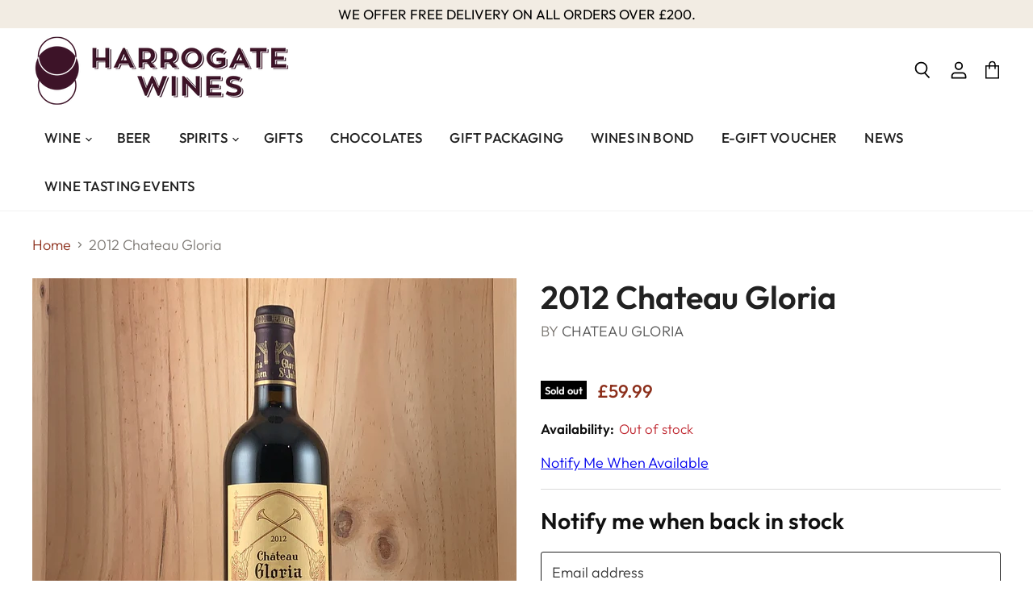

--- FILE ---
content_type: text/javascript; charset=utf-8
request_url: https://www.harrogatefinewinecompany.com/products/2012-chateau-gloria.js
body_size: 354
content:
{"id":6160462282927,"title":"2012 Chateau Gloria","handle":"2012-chateau-gloria","description":"\u003cspan data-mce-fragment=\"1\"\u003eThe Gloria 2012 is a blend of 63% Cabernet Sauvignon, 27% Merlot, 5% Cabernet Franc and 5% Petit Verdot raised in 40% new oak.  The palate is medium-bodied with firm, slightly dry tannins. This is an earlier-drinking, serviceable Gloria.\u003c\/span\u003e","published_at":"2020-12-17T12:18:05+00:00","created_at":"2020-12-17T12:18:04+00:00","vendor":"Chateau Gloria","type":"Wine","tags":["Country_France","Grape_Cabernet Franc","Grape_Cabernet Sauvignon","Grape_Merlot","Grape_Petit Verdot","Region_Bordeaux","Size_750ml","Type_Red","Vintage_2012","Wine"],"price":5999,"price_min":5999,"price_max":5999,"available":false,"price_varies":false,"compare_at_price":null,"compare_at_price_min":0,"compare_at_price_max":0,"compare_at_price_varies":false,"variants":[{"id":37868291850415,"title":"Default Title","option1":"Default Title","option2":null,"option3":null,"sku":null,"requires_shipping":true,"taxable":true,"featured_image":null,"available":false,"name":"2012 Chateau Gloria","public_title":null,"options":["Default Title"],"price":5999,"weight":0,"compare_at_price":null,"inventory_management":"shopify","barcode":"91850415","requires_selling_plan":false,"selling_plan_allocations":[]}],"images":["\/\/cdn.shopify.com\/s\/files\/1\/0490\/2354\/9604\/products\/image_a0b50377-9ba2-48f7-b8a5-f78261720787.png?v=1619019246"],"featured_image":"\/\/cdn.shopify.com\/s\/files\/1\/0490\/2354\/9604\/products\/image_a0b50377-9ba2-48f7-b8a5-f78261720787.png?v=1619019246","options":[{"name":"Title","position":1,"values":["Default Title"]}],"url":"\/products\/2012-chateau-gloria","media":[{"alt":null,"id":21356362236079,"position":1,"preview_image":{"aspect_ratio":1.001,"height":1080,"width":1081,"src":"https:\/\/cdn.shopify.com\/s\/files\/1\/0490\/2354\/9604\/products\/image_a0b50377-9ba2-48f7-b8a5-f78261720787.png?v=1619019246"},"aspect_ratio":1.001,"height":1080,"media_type":"image","src":"https:\/\/cdn.shopify.com\/s\/files\/1\/0490\/2354\/9604\/products\/image_a0b50377-9ba2-48f7-b8a5-f78261720787.png?v=1619019246","width":1081}],"requires_selling_plan":false,"selling_plan_groups":[]}

--- FILE ---
content_type: text/javascript
request_url: https://www.harrogatefinewinecompany.com/cdn/shop/t/13/assets/callforprice.js?v=145608080815286918981712745050
body_size: 4312
content:
function callforPrice(){this.init=function(){this.checkProductPage()?this.productInArray()&&(hide_price&&this.hidePrice(),hide_ajaxaddtocart&&this.hideAddtoCart(),display_call_for_price&&this.insertCallButton(this.checkProductPage()),display_phone&&phone_no!=""&&this.insertPhoneno(),this.getCallforPriceForm(),this.getProductList()):(this.getCallforPriceForm(),this.getProductList()),this.setCallForPriceForm(),this.setSuccessModal();var checkCaptch2=0},this.getCurrentURL=function(){return window.location.href},this.checkProductPage=function(){if(this.getCurrentURL().indexOf("/products")==-1)return!1;if(this.getCurrentURL().indexOf("/products")!=-1){var productURL=this.getCurrentURL().split("/products");if(productURL=productURL[1],productURL=productURL.replace("/",""),productURL.indexOf("?")!=-1)var productURL=productURL.substr(0,productURL.indexOf("?"));return productURL}},shopUrl=function(){return location.protocol+"//"+location.host},this.isInArray=function(value,array){return array.indexOf(value)>-1},this.getProductHandle=function(){return this.checkProductPage()},this.productInArray=function(){if(typeof handle_array!="undefined"&&handle_array.length>0)return this.isInArray(decodeURI(this.getProductHandle()),handle_array)},this.hidePrice=function(){var priceEle=this.priceContainerElement(),mainContainer=this.productContainerElement(),formContainer=jQuery(mainContainer).find('form[action="/cart/add"]').eq(0);formContainer.length&&(formContainer.find(".cfpnumber").length||(formContainer.parent().find(priceEle).length?formContainer.parent().find(priceEle).remove():formContainer.closest().find(priceEle).remove()))},this.hideAddtoCart=function(){var cartString=this.addtocartContainerElement(),mainContainer=this.productContainerElement(),formContainer=jQuery(mainContainer).find('form[action="/cart/add"]').eq(0);formContainer.length&&(formContainer.find(".cwsCallforPrice").length||(formContainer.find('button, input[type="submit"], input[type="button"]').remove(),formContainer.parent().find(cartString).length,formContainer.find(cartString).remove()))},this.insertPhoneno=function(){var mainContainer=this.productContainerElement(),formContainer=jQuery(mainContainer).find('form[action="/cart/add"]').eq(0);if(formContainer.length)if(enable_outofstock)formContainer.find(".cfpnumber").length||formContainer.append(jQuery("<span class='cfpnumber'>"+phone_no_label+"<a href='tel:"+phone_no+"' target='_blank'>"+phone_no+"</a></span>"));else{var page_content=jQuery(mainContainer).clone().find("script,noscript,style").remove().end().html();if(page_content.indexOf("Sold out")==-1){var cartButton=jQuery(formContainer).find('button, input[type="submit"], input[type="button"]');cartButton.attr("disabled")!="disabled"&&(jQuery(".cfpnumber").length||formContainer.append(jQuery("<span class='cfpnumber'>"+phone_no_label+"<a href='tel:"+phone_no+"' target='_blank'>"+phone_no+"</a></span>")))}}},this.insertCallButton=function(url){var mainContainer=this.productContainerElement(),formContainer=jQuery(mainContainer).find('form[action="/cart/add"]').eq(0);if(formContainer.length){var url1='"'+decodeURI(url)+'"';if(enable_outofstock)formContainer.find(".cwsCallforPrice").length||formContainer.append(jQuery("<div class='cwsCallforPrice btn' onclick='showCallForPriceModal(event,"+url1+")' style='"+css_style_button+"'><span class='callPriceText'>"+call_for_price_label+"<span></div>"));else{var page_content=jQuery(mainContainer).clone().find("script,noscript,style").remove().end().html();if(window.variant_prd=="no"){var prd_response=jQuery.parseJSON(jQuery.ajax({url:"/products/"+window.prd_handle+".js",dataType:"json",async:!1}).responseText),prd_available=prd_response.available;if(prd_available==!0){var cartButton=jQuery(formContainer).find('button, input[type="submit"], input[type="button"]');jQuery(".cwsCallforPrice").length||formContainer.append(jQuery("<div class='cwsCallforPrice btn' onclick='showCallForPriceModal(event,"+url1+")' style='"+css_style_button+"'><span class='callPriceText'>"+call_for_price_label+"<span></div>"))}}else{var cartButton=jQuery(formContainer).find('button, input[type="submit"], input[type="button"]');jQuery(".cwsCallforPrice").length||formContainer.append(jQuery("<div class='cwsCallforPrice btn' onclick='showCallForPriceModal(event,"+url1+")' style='"+css_style_button+"'><span class='callPriceText'>"+call_for_price_label+"<span></div>"))}}}},checkProductPageforVariantSelection=function(){var currenturl=window.location.href;if(currenturl.indexOf("/products")==-1)return!1;if(currenturl.indexOf("/products")!=-1){var productURL=currenturl.split("/products");if(productURL=productURL[1],productURL=productURL.replace("/",""),productURL.indexOf("?")!=-1)var productURL=productURL.substr(0,productURL.indexOf("?"));return productURL}},showCallForPriceModal=function(event,handle_url){var product_detail_page_flag=checkProductPageforVariantSelection()==handle_url,form=jQuery("#cwsCallforPriceModal").find("form#cwsCallforPriceForm");jQuery(".cwsCloseForm").click(function(){jQuery("#cwsCallforPriceModal").hide(),jQuery("#cwsCallforSuccessMsg").hide()}),jQuery(".cwsCfpLoading").show();var url="https://www.callforpriceshp.capacitywebservices.com/call_for_price/ajax/getProductVariant.php?action=getProduct&domain="+shopDomain+"&handle="+handle_url;return jQuery.ajax({url:url,type:"GET",dataType:"jsonp"}).done(function(product){if(jQuery(".cwsCfpLoading").hide(),jQuery("#cwsCfpOption").remove(),product.title){jQuery("#cwsCallforPriceModal .modal-header").find("h2").html("");var newh2=contact_form_heading+" "+product.title;jQuery("#cwsCallforPriceModal .modal-header").find("h2").html(newh2)}if(product.option.length>=1){for(var i=0;i<product.option.length;i++){if(i==0)var container=jQuery("<div id='cwsCfpOption'></div>");if(product.option[i].name!="Title"){jQuery("#cwsCfpOption").length&&jQuery("#cwsCfpOption").remove(),container.append("<label for="+product.option[i].id+">"+product.option[i].name+"</label>");var select=jQuery("<select data-index='option-"+i+"' name='option-"+product.option[i].name+"' id='cfpOption_"+product.option[i].id+"'></select>");container.append(select),jQuery.each(product.option[i].values,function(text,key){if(jQuery("select[id^='SingleOptionSelector-"+i+"']").val()==key)var option=new Option(key,key,!0,!0);else var option=new Option(key,key);select.append(jQuery(option))})}}if(product.html.length){var select2=jQuery("<select name='selectvariant' id='cfpvariant' style='display:none'></select>");container.append(select2);for(var j=0;j<product.html.length;j++)product.html[j].title!="Default Title"&&(product.html[j].inventory_quantity==0?select2.append('<option disabled="disabled" value="'+product.html[j].id+'">'+product.html[j].title+"</option>"):select2.append('<option value="'+product.html[j].id+'">'+product.html[j].title+"</option>"));form.find("#cwsCFPcaptcha").length?jQuery(container).insertBefore("#cwsCFPcaptcha"):jQuery(container).insertBefore("#cwsCFPsubmit")}}enabled_captcha==0||site_key==""?form.find("#cwsCFPcaptcha").remove():(jQuery("#cwsCFPsubmit").prop("disabled",!0),form.find("#cwsCFPcaptcha").length&&form.find("#cwsCFPcaptcha").remove(),jQuery('<div id="cwsCFPcaptcha"></div>').insertBefore("#cwsCFPsubmit"),loadCaptcha()),form.find("input[name=productHandle]").length&&form.find("input[name=productHandle]").remove(),form.append("<input type='hidden' value='"+handle_url+"' id='productHandle' name='productHandle'/>"),jQuery("#cwsCFPsubmit").val(submit_label),jQuery("#cwsCallforPriceModal").show(),product.option.length>=1&&(checkVariant(),checkfirstSelected())}).fail(function(error){}),event.preventDefault(),!1},loadCaptcha=function(){var actCallback=function(response){jQuery("#cwsCFPsubmit").prop("disabled",!1),checkfirstSelected(),checkCaptch=1},expCallback=function(){jQuery("#cwsCFPsubmit").prop("disabled",!0)},widget=grecaptcha.render(document.getElementById("cwsCFPcaptcha"),{sitekey:site_key,theme:"light",callback:actCallback,"expired-callback":expCallback})},checkfirstSelected=function(){if(jQuery("*[id^='cfpOption_']").length){var selectstr="",selectOptionstart=new Array;jQuery("*[id^='cfpOption_']").each(function(){selectOptionstart.push(jQuery(this).val())});var selectstr=selectOptionstart.join(" / "),cntStart=0;jQuery("#cfpvariant > option").each(function(e){jQuery.trim(this.text)===jQuery.trim(selectstr)&&(cntStart=parseInt(cntStart)+1)}),cntStart!=0||(jQuery("#cwsCFPsubmit").prop("disabled",!0),jQuery("#cwsCFPsubmit").val(unavailable_label))}},checkVariant=function(){var total=jQuery("*[id^='cfpOption_']").length;jQuery("*[id^='cfpOption_']").change(function(){var data_index=jQuery(this).attr("data-index"),selVal=jQuery(this).val(),number=data_index.substr(data_index.indexOf("-")+1),str="",selectOption=new Array;jQuery("*[id^='cfpOption_']").each(function(index){selectOption.push(jQuery(this).val())});var str=selectOption.join(" / "),cnt=0;jQuery("#cfpvariant > option").each(function(e){jQuery.trim(this.text)===jQuery.trim(str)&&(cnt=parseInt(cnt)+1)}),cnt!=0?enabled_captcha==0||site_key==""?(jQuery("#cwsCFPsubmit").prop("disabled",!1),jQuery("#cwsCFPsubmit").val(submit_label)):typeof checkCaptch=="undefined"||checkCaptch==null?(jQuery("#cwsCFPsubmit").prop("disabled",!0),jQuery("#cwsCFPsubmit").val(submit_label)):(jQuery("#cwsCFPsubmit").prop("disabled",!1),jQuery("#cwsCFPsubmit").val(submit_label)):(jQuery("#cwsCFPsubmit").prop("disabled",!0),jQuery("#cwsCFPsubmit").val(unavailable_label))})},this.getCallforPriceForm=function(){var time=new Date().getTime(),url="https://www.callforpriceshp.capacitywebservices.com/call_for_price/templates/callforPriceForm.php";jQuery(".cwsCloseForm").click(function(){jQuery("#cwsCallforPriceModal").hide(),jQuery("#cwsCallforSuccessMsg").hide()}),jQuery("#cwsCallforPriceForm #cwsCFPsubmit").click(function(event){event.preventDefault(),event.stopImmediatePropagation();var name=jQuery("#cwsCallforPriceForm #cname").val(),email=jQuery("#cwsCallforPriceForm #cemail").val(),comment=jQuery("#cwsCallforPriceForm #comment").val(),phone=jQuery("#cwsCallforPriceForm #phone").val();if(jQuery(".cwsModalerror_show").remove(),name.length<1&&required_field!=""&&required_field.indexOf("name")!==-1&&jQuery("#cwsCallforPriceForm #cname").after('<span class="cwsModalerror_show">'+error_name_label+"</span>"),comment.length<1&&required_field!=""&&required_field.indexOf("comment")!==-1&&jQuery("#cwsCallforPriceForm #comment").after('<span class="cwsModalerror_show">'+error_comment_label+"</span>"),email.length<1)jQuery("#cwsCallforPriceForm #cemail").after('<span class="cwsModalerror_show">'+error_email_label+"</span>");else{var regEx=/^(([^<>()\[\]\\.,;:\s@"]+(\.[^<>()\[\]\\.,;:\s@"]+)*)|(".+"))@((\[[0-9]{1,3}\.[0-9]{1,3}\.[0-9]{1,3}\.[0-9]{1,3}\])|(([a-zA-Z\-0-9]+\.)+[a-zA-Z]{2,}))$/,validEmail=regEx.test(email);validEmail||$("#cwsCallforPriceForm #cemail").after('<span class="cwsModalerror_show">'+error_email_label+"</span>")}if(phone.length<1&&required_field!=""&&required_field.indexOf("phone")!==-1&&$("#cwsCallforPriceForm #phone").after('<span class="cwsModalerror_show">'+error_phone_label+"</span>"),phone.length>0){var phoneno=/^((\+[1-9]{1,4}[ \-]*)|(\([0-9]{2,3}\)[ \-]*)|([0-9]{2,4})[ \-]*)*?[0-9]{3,4}?[ \-]*[0-9]{3,4}?$/,validPhone=phoneno.test(phone);validPhone||$("#cwsCallforPriceForm #phone").after('<span class="cwsModalerror_show">'+error_phone_label+"</span>")}if(jQuery(".cwsModalerror_show").length==""||jQuery(".cwsModalerror_show").length==0){var selectOption=new Array;jQuery("*[id^='cfpOption_']").each(function(index){selectOption.push(jQuery(this).val())});var str=selectOption.join(" / ");str=str.toString(),jQuery("#cfpvariant > option").each(function(){jQuery.trim(this.text)===jQuery.trim(str)&&jQuery("#cwsCallforPriceForm #cfpvariant").val(this.value).change()});var time2=new Date().getTime(),url2="https://www.callforpriceshp.capacitywebservices.com/call_for_price/ajax/callforPriceForm.php?action=submitCallForPrice&domain="+shopDomain+"&currentTime="+time2;jQuery(".cwsCfpLoading").show(),jQuery.ajax({url:url2,type:"GET",data:jQuery("form#cwsCallforPriceForm").serialize(),dataType:"jsonp"}).done(function(res){res.html=="true"&&(jQuery("#cwsCallforPriceModal").hide(),jQuery(".cwsCfpLoading").hide(),jQuery("#cwsCallforSuccessMsg").show())}).fail(function(error){})}}),window.onclick=function(event){var modal=document.getElementById("cwsCallforPriceModal");event.target==modal&&(modal.style.display="none");var modal1=document.getElementById("cwsCallforSuccessMsg");event.target==modal1&&(modal1.style.display="none")}},this.getProductList=function(){var cwsPrice=new callforPrice,product_container=this.productContainerElement(),price_container=this.priceContainerElement(),add_to_cart_container=this.addtocartContainerElement();jQuery("div[class^='cws-callforprice-element']").each(function(){var handle=jQuery(this).attr("data-handle");if(handle!=""){var existHandle=cwsPrice.returnProductUrlInArray(handle),sold=jQuery(this).attr("data-available"),url1='"'+decodeURI(handle)+'"';existHandle?sold=="false"?enable_outofstock&&(display_phone&&phone_no!=""&&jQuery(this).find(".cfpnumber").length<=0&&jQuery(this).append(jQuery("<span class='cfpnumber'>"+phone_no_label+"<a href='tel:"+phone_no+"' target='_blank'>"+phone_no+"</a></span>")),display_call_for_price&&jQuery(this).find(".cwsCallforPrice").length<=0&&jQuery(this).append(jQuery("<div class='cwsCallforPrice btn' onclick='showCallForPriceModal(event,"+url1+")' style='"+css_style_button+"'><span class='callPriceText'>"+call_for_price_label+"<span></div>")),hide_price&&jQuery(this).closest(product_container).find(price_container).remove(),hide_ajaxaddtocart&&jQuery(this).closest(product_container).find(add_to_cart_container).remove()):(display_phone&&phone_no!=""&&jQuery(this).find(".cfpnumber").length<=0&&jQuery(this).append(jQuery("<span class='cfpnumber'>"+phone_no_label+"<a href='tel:"+phone_no+"' target='_blank'>"+phone_no+"</a></span>")),display_call_for_price&&jQuery(this).find(".cwsCallforPrice").length<=0&&jQuery(this).append(jQuery("<div class='cwsCallforPrice btn' onclick='showCallForPriceModal(event,"+url1+")' style='"+css_style_button+"'><span class='callPriceText'>"+call_for_price_label+"<span></div>")),hide_price&&jQuery(this).closest(product_container).find(price_container).remove(),hide_ajaxaddtocart&&jQuery(this).closest(product_container).find(add_to_cart_container).remove()):jQuery(this).remove()}})},this.returnProductLink=function(url){if(url.indexOf("/products")!=-1){var productURL=url.split("/products");if(productURL=productURL[1],productURL=productURL.replace("/",""),productURL.indexOf("?")!=-1)var productURL=productURL.substr(0,productURL.indexOf("?"));return productURL}},this.returnProductUrlInArray=function(url){if(typeof handle_array!="undefined"&&handle_array.length>0)return this.isInArray(decodeURI(url),handle_array)},this.setSuccessModal=function(){thankyou_header!=""?jQuery("#cwsCallforSuccessMsg .modal-header").find("h2").html(thankyou_header):jQuery("#cwsCallforSuccessMsg .modal-header").find("h2").html("SucessFull"),thankyou_msg!=""?jQuery("#cwsCallforSuccessMsg .modal-body").text(thankyou_msg):jQuery("#cwsCallforSuccessMsg .modal-body").text("Inquiry was sent.")},this.setCallForPriceForm=function(){var formModal=jQuery("#cwsCallforPriceModal");name_label&&formModal.find("#cwsCallforPriceForm #cname_label").text(name_label),email_label&&formModal.find("#cwsCallforPriceForm #cemail_label").text(email_label),phone_label&&formModal.find("#cwsCallforPriceForm #cphone_label").text(phone_label),comment_label&&formModal.find("#cwsCallforPriceForm #ccomment_label").text(comment_label),submit_label&&(formModal.find("#cwsCallforPriceForm #cwsCFPsubmit").attr("value",submit_label),formModal.find("#cwsCallforPriceForm #cwsCFPsubmit").val(submit_label))},this.collectionPageCartForm=function(){var cartForm='form[action="/cart/add"]';return cartForm},this.productContainerElement=function(){var listString=[".product-info","li","div.grid__item","div.product","div.grid-view-item","div.collection__item","div.productitem",'div[class*="product-item"]','article[class*="productgrid"]','article[class*="card"]',"div.xs-card",'a[href*="/products/"]',".product-index",".owl-item",".isp_grid_result",".snize-product",".grid-item","div.card",".flickity-viewport .product-wrap","article, div.related-products a",".product--wrapper",".bk-product",".box.product",".box_1",".indiv-product",".product-index",".product-car",".product-card",".product-wrap",".product:not(body)",".products .one-third.column.thumbnail",".limespot-recommendation-box-item .ls-link",".mp-product-grid",".product-grid .four-col .product-link .img-outer",".collection-matrix .grid__item",".product-grid .product-item",".ais-product",".ProductItem__Wrapper",".grid-product__content",".bkt--products-vertical",".lb-product-wrapper",".product-link .rimage-outer-wrapper",".grid__cell .product-item",".item.large--one-quarter","div.list-view-item",".product-recommendations--container",".recently-viewed-products",".box-related"];return parent_selector!=""&&(parent_selector=parent_selector.replace(/(^,)|(,$)/g,""),listString.push(parent_selector)),listString.toString()},this.priceContainerElement=function(){var listString=[".product__prices",".price-box","#comparePrice-product-template","#ProductPrice-product-template","#ProductPrice",".product-price",".product__price","#productPrice-product-template",".product__current-price",".product-thumb-caption-price-current",".product-item-caption-price-current",".grid-product__price",".product__price","span.price","span.product-price",".productitem--price",".product-pricing","span.money",".product-item__price",".product-list-item-price","p.price","div.price",".product-meta__prices","div.product-price","span#price",".price.money","h3.price","a.price",".price-area",".product-item-price",".pricearea",".collectionGrid .collectionBlock-info > p","#ComparePrice",".product--price-wrapper",".product-page--price-wrapper",".color--shop-accent.font-size--s.t--meta.f--main",".ComparePrice",".ProductPrice",".prodThumb .title span:last-child",".price",".product-single__price-product-template",".product-info-price",".price-money",".prod-price","#price-field",".product-grid--price",".prices",".pricing","#product-price",".money-styling",".compare-at-price",".product-item--price",".card__price",".product-card__price",".product-price__price",".product-item__price-wrapper",".product-single__price",".grid-product__price-wrap","a.grid-link p.grid-link__meta",".grid-link__meta",".dualPrice",".product-item--price","#productPrice-product-template",".grid-product__price",".card__price",".product-card__price",".product-item__price-wrapper",".product__prices",".product__price",".price",".Price",".pricing",".Pricing",".money",".Money",".product-price__price",".product-price",".product-single__price"];return price_selector!=""&&(price_selector=price_selector.replace(/(^,)|(,$)/g,""),listString.push(price_selector)),listString.toString()},this.addtocartContainerElement=function(){var listString=[".product-form__item--quantity",".shopify-payment-button__button",".singleCart","#AddToCart-product-template","#AddToCart","#addToCart-product-template",".product__add-to-cart-button",".product-form__cart-submit",".add-to-cart",".cart-functions > button",".productitem--action-atc",".product-form--atc-button",".product-menu-button-atc",".product__add-to-cart",".product-add",".add-to-cart-button","#addToCart",".product-detail__form__action > button",".product-form-submit-wrap > input",'.product-form input[type="submit"]',"input.submit",".add_to_cart",".product-item-quick-shop","#add-to-cart",".productForm-submit",".add-to-cart-btn",".product-single__add-btn",".quick-add--add-button",".product-page--add-to-cart",".addToCart",".product-form .form-actions",".button.add",".btn-cart","button#add",".addtocart",".AddtoCart",".product-add input.add","button#purchase",'form[action="/cart/add"] input[type="button"]','form[action="/cart/add"] button[type="button"]','form[action="/cart/add"] input[type="submit"]','form[action="/cart/add"] button[type="submit"]','.product__form button[type="submit"]',"#AddToCart--product-template",".cws_atc_form",".shopify-payment-button"];return cart_selector!=""&&(cart_selector=cart_selector.replace(/(^,)|(,$)/g,""),listString.push(cart_selector)),listString.toString()}}function initialize_callforprice(){jQuery(document).ready(function($2){if(enable_app){var cwsPrice=new callforPrice;cwsPrice.init(),jQuery("body").css("opacity","1"),jQuery("html").css("opacity","1");var productContainerElements=cwsPrice.productContainerElement(),MutationObserver=window.MutationObserver||window.WebKitMutationObserver||window.MozMutationObserver;if(typeof MutationObserver=="function"){var timeOut=!1,observer=new MutationObserver(function(mutations){mutations.forEach(function(mutation){var newNodes=mutation.addedNodes;if(newNodes!==null){var $nodes=$2(newNodes);$nodes.each(function(){var $node=$2(this);clearTimeout(timeOut),timeOut=setTimeout(function(){$node.find(".cws-callforprice-element")&&cwsPrice.getProductList()},500)})}})}),config={attributes:!1,attributeOldValue:!1,characterData:!1,characterDataOldValue:!1,childList:!0,subtree:!0},targetNode=document.body;observer.observe(targetNode,config)}else{var timeOut=!1;jQuery(document).on("DOMNodeInserted",productContainerElements,function(e){clearTimeout(timeOut),timeOut=setTimeout(function(){jQuery(e.target).find(".cws-callforprice-element")&&cwsPrice.getProductList()},500)})}}else jQuery(25)&&jQuery("div[class^='cws-callforprice-element']").remove(),jQuery("body").css("opacity","1"),jQuery("html").css("opacity","1")})}document.getElementsByTagName("html")[0].style.opacity!=1&&(document.getElementsByTagName("html")[0].style.opacity=0);function loadScript(url,callback){var script=document.createElement("script");script.type="text/javascript",script.readyState?script.onreadystatechange=function(){(script.readyState=="loaded"||script.readyState=="complete"||script.readyState=="loading"||dom.readyState=="uninitialized")&&(script.onreadystatechange=null,callback())}:script.onload=function(){callback()},script.type="text/javascript",script.async=!0,script.src=url;var x=document.getElementsByTagName("script")[0];x.parentNode.insertBefore(script,x)}var cws_callforprice_installed=0;function checkappinstalled_callforprice(){var jqscriptobj=jQuery("script");return jqscriptobj.text().indexOf("callforprice_install.js?")?cws_callforprice_installed==0&&(cws_callforprice_installed=1):(jQuery("body").css("opacity","1"),jQuery("html").css("opacity","1")),cws_callforprice_installed}typeof jQuery=="undefined"?loadScript("//code.jquery.com/jquery-3.3.1.min.js",function(){jQuery.noConflict(),cws_callforprice_installed=checkappinstalled_callforprice(),cws_callforprice_installed&&initialize_callforprice()}):jQuery.fn.jquery.replace(/\.(\d)/g,".0$1").replace(/\.0(\d{2})/g,".$1")<"1.08.01"?loadScript("//code.jquery.com/jquery-3.3.1.min.js",function(){jQuery.noConflict(),cws_callforprice_installed=checkappinstalled_callforprice(),cws_callforprice_installed&&initialize_callforprice()}):(cws_callforprice_installed=checkappinstalled_callforprice(),cws_callforprice_installed&&initialize_callforprice());
//# sourceMappingURL=/cdn/shop/t/13/assets/callforprice.js.map?v=145608080815286918981712745050
